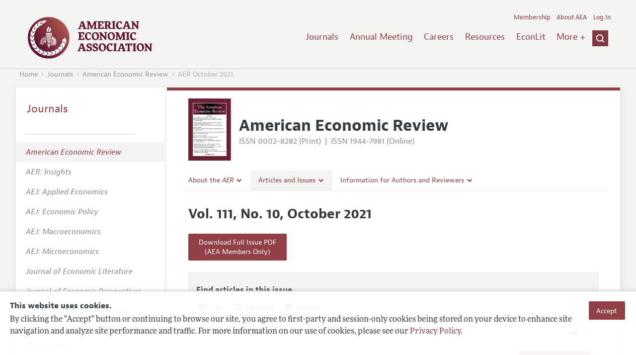

--- FILE ---
content_type: text/html; charset=UTF-8
request_url: https://www.aeaweb.org/issues/652
body_size: 39243
content:
<!DOCTYPE html>
<!--[if lt IE 7]>
<html class="no-js lt-ie9 lt-ie8 lt-ie7" lang="en"> <![endif]-->
<!--[if IE 7]>
<html class="no-js lt-ie9 lt-ie8" lang="en"> <![endif]-->
<!--[if IE 8]>
<html class="no-js lt-ie9" lang="en"> <![endif]-->
<!--[if gt IE 8]><!-->
<html class='no-js' lang='en'><!--<![endif]-->
<head>
	<base target="_top" />
    <meta charset='utf-8'>
    <meta content='IE=edge' http-equiv='X-UA-Compatible'>
    <title>American Economic Association</title>
    <meta content='width=device-width, initial-scale=1' name='viewport'>
    <meta name="format-detection" content="telephone=no">
    <meta name="route" value="meta">
    <meta name="csrf-param" content="_csrf">
<meta name="csrf-token" content="yPZqI0pAjyiJ6tvEuDdAEIJ-Ll4Wk7gLBVsZSpFk7OKynFkRMBrAX9awiPPvZw9l5ClFN2er6U1CH1wu4UmBuw==">
    <meta name="Secure-Key" content="S3VWeEtuUEd5UXJvNjQ5WkZyR2QzX3RaTjNiUE9rLUlTZXdiVGVHMTRzYWtIbHE1eTZ8Z2VuZXJhbHxNSGRmU2tSSlRtOUdPU2M5TkFnREtWWXlNM0lRREJFQlZSdG9leXM0SmlCNU5oWWZBZzByRmc9PQ==">    <meta name="jerTk" value="">
            <script async src="https://www.googletagmanager.com/gtag/js?id=UA-38835597-1"></script>
        <meta name="citation_publication_date" content="October 2021">
<meta name="citation_journal_title" content="American Economic Review">
<meta name="citation_issn" content="0002-8282">
<meta name="citation_volume" content="111">
<meta name="citation_issue" content="10">
<meta name="twitter:card" content="summary">
<meta name="twitter:site" content="AEAJournals">
<meta name="twitter:title" content="American Economic Review">
<meta name="twitter:description" content="Vol. 111 No. 10 October 2021">
<meta name="twitter:image" content="https://www.aeaweb.org/journals/images/aer_2">
<link href="/assets/afc4f66/stylesheets/glyphicons-basic-v2.css" rel="stylesheet">
<link href="/assets/afc4f66/stylesheets/AeaWebAsset-min.css" rel="stylesheet">
<link href="/assets/bd71bc65/themes/smoothness/jquery-ui.css" rel="stylesheet">
<link href="/assets/afc4f66/stylesheets/glyphicons-halflings-v2.css" rel="stylesheet">
<link href="/assets/afc4f66/stylesheets/print.css" rel="stylesheet" media="print">
<link href="/assets/afc4f66/stylesheets/glyphicons.css" rel="stylesheet">
<script src="/assets/ce4791d1/jquery.min.js"></script>
<script src="/assets/2be257a9/yii.js"></script>
<script src="/assets/afc4f66/javascripts/aeaweb.min.js"></script>
<script src="//use.typekit.net/egr5vhm.js"></script>
<script src="/assets/bd71bc65/jquery-ui.min.js"></script>
<script src="/assets/afc4f66/javascripts/AeaWebPluginAsset-min.js"></script>
<script src="/assets/dc034874/js/SecureCsrfAsset-min.js"></script>
<script src="/assets/83e11b2c/js/QueClientAsset-min.js"></script>
<script src="/assets/db7e847d/js/legal-cookie.js"></script>
<script>$(document).ready(function() { window.keyAnltcs = keyAnalytics(); });
$(document).ready(function() { window.qClnt = new queClient({"token":"T0I2TlF4bXBiM0VHekYyVG1XOElwSHk1V2VWaHNpa1N4QUVMeG9ObzlWTmJvMTlzcGZ8cXVldWVjbGllbnR8WWtGUGIxOHhTWFVMSWhjREdWMS5QVHQzRFQ4bFlTMDBHaVFITmkxTExVRVJjQWNoR1djZEhBPT0="}); });
try{Typekit.load();}catch(e){}</script></head>
<body class="internal generic-journal">
    <div class="cookie-legal-banner">
        <div class="cookie-content">
            <div class="cookie-text-wrapper">
                <h5 style="font-weight: bold !important; text-transform: none !important; font-size: 16px !important;">This website uses cookies.</h5>
                <p class="cookie-text">By clicking the "Accept" button or continuing to browse our site, you agree to first-party and session-only cookies being stored on your device to enhance site navigation and analyze site performance and traffic. For more information on our use of cookies, please see our <a href="/privacypolicy">Privacy Policy</a>.</p>
            </div>
            <div class="cookie-button-wrapper">
                <button class="button legal-cookie-accept-button">Accept</button>
            </div>
        </div>
    </div>

    <script>
        try{
            $(document).ready(function() { try{ var lgCk = new LegalCookie(); }catch (e){}; });
        }catch (e){};
    </script>



<!--suppress ALL -->
<header class="site-header" role="banner">
    <div class="container">
        <h1 class="site-name">
            <a href="/"><img alt="American Economic Association" src="/assets/afc4f66/images/logo.svg">
            </a>
        </h1>

        <div class="nav-wrapper">

            <div class="mobile-navigation">
    <button class="menu-trigger">
  <span class="menu-icon">
    <div class="top-left wing"></div>
    <div class="top-right wing"></div>
    <div class="middle wing"></div>
    <div class="bottom-left wing"></div>
    <div class="bottom-right wing"></div>
  </span>
  <span class="trigger-text">
    Menu
  </span>
    </button>
</div>
            <div class="navigation-container">

                
    <nav class="navigation-group" role="navigation">
        <form class="search mobile-search" role="search" action="/search">
            <div class="search-wrapper">
                <input checked="checked" placeholder="Search" type="search" name="q">
                <input checked="checked" class="icon-search-0" type="submit" value="Search">
            </div>
        </form>

        <ul class="primary-navigation">
            <li>
                <a href="/journals">Journals</a>
            </li>

            <li>
                <a href="/conference">Annual Meeting</a>
            </li>
            <li>

                <a href="/joe">Careers</a>
            </li>
            <li>

                <a href="/resources">Resources</a>
            </li>
            <li>

                <a href="/econlit">EconLit</a>
            </li>
            <li>

                <a href="/about-aea/committees">Committees</a>
            </li>
            <li>
                <a href="/ethics">Ethics/Ombuds</a>
            </li>

        </ul>
        <span class="has-icon search-trigger-wrapper">
<a class="search-trigger icon-searchclose-sprite" href="#search">
</a>
</span>

        <ul class="utility-navigation">
            <li>
                <a href="/membership">Membership</a>
            </li>
            <li class="utility-about">
                <a href="/about-aea">About AEA</a>
            </li>

                            <li>
                    <a href="/login/">Log In</a>
                </li>
                    </ul>

    </nav>

    <script type="text/javascript">

        function initLoggedinMenu(){

            this.target = $(".utility-navigation");
            this.menuItems   = null;
            this.menuWrapper = null;

            this.init = function(){

                this.getMenuItems();
                this.renderMenu();
                this.setEvents();

            }

            this.hasMenuItems = function(){

                if(this.menuItems !== null){
                    return true;
                }

                return false;

            }

            this.destroyMenuWrapper = function(){

                if($("#loggedin-utility-menu-wrapper").length > 0){
                    $("#loggedin-utility-menu-wrapper").remove();
                }

            }

            this.createMenuWrapper = function(){

                this.destroyMenuWrapper();

                $(this.target).append('<li id="loggedin-utility-menu-wrapper"></li>');
                this.menuWrapper = $("#loggedin-utility-menu-wrapper");

                return this.menuWrapper;
            }

            this.getMenuItems = function(){

                var menuItems = null;

                if($(".utility-loggedin").length <= 0){
                    return;
                }

                if(this.menuItems !== null){
                    return;
                }

                menuItems = [];

                $(".utility-loggedin").each(function(){
                    menuItems.push($(this));
                });

                this.menuItems = menuItems;

            }

            this.setMenuItems = function(){

                $(this.menuWrapper).html('<li id="loggedin-utility-button">Profile</li><div id="loggedin-utility-list"></div>');

                for(var item in this.menuItems){
                    $(this.menuWrapper).find("#loggedin-utility-list").append('<li>'+this.menuItems[item].html()+'</li>');
                }

            }

            this.renderMenu = function(){

                if(!this.hasMenuItems()){
                    return;
                }

                this.createMenuWrapper();
                this.setMenuItems();

            }

            this.showHideList = function(){

                var display = null;
                var target = $(this.menuWrapper).find("#loggedin-utility-list");

                display = $(target).css("display");

                if(display === "none"){
                    $(target).css("display","block");
                    this.positionList();
                }else{
                    $(target).css("display","none");
                }

            }

            this.positionList = function(){

                var btnHeight = null;
                var button = $(this.menuWrapper).find("#loggedin-utility-button");
                var list = $(this.menuWrapper).find("#loggedin-utility-list");

                btnHeight = $(this.menuWrapper).outerHeight(true);

                $(list).css("top",(btnHeight - 2)+"px");

            }

            this.setEvents = function(){

                var _self = this;

                $(this.menuWrapper).find("#loggedin-utility-button").unbind();
                $(this.menuWrapper).find("#loggedin-utility-button").bind("click",function(){

                    _self.showHideList();

                });

            }

        }

        logMenu = new initLoggedinMenu();
        logMenu.init();

        /*var _gaq = _gaq || [];
        _gaq.push(['_setAccount', 'UA-38835597-1']);
        _gaq.push(['_trackPageview']);
        (function() {
            var ga = document.createElement('script'); ga.type = 'text/javascript'; ga.async = true;
            ga.src = ('https:' == document.location.protocol ? 'https://ssl' : 'http://www') + '.google-analytics.com/ga.js';
            var s = document.getElementsByTagName('script')[0]; s.parentNode.insertBefore(ga, s);
        })();*/

        window.dataLayer = window.dataLayer || [];
        function gtag(){dataLayer.push(arguments);}
        gtag('js', new Date());
        gtag('config', 'UA-38835597-1');

    </script>
            </div>
        </div>
    </div>
    <form class="search desktop-search" role="search" method="get" action="/search">
        <div class="container">
            <div class="search-wrapper">
                <input placeholder="Search" type="search" name="q">
                <input class="icon-search-0" type="submit" value="Search">
            </div>
        </div>
    </form>
</header>
	<div class="breadcrumbs-wrapper"><div class="container"><ol class="breadcrumbs"><li><a href="/">Home</a></li><li><a href="/journals">Journals</a></li><li><a href="/journals/aer">American Economic Review</a></li><li class="is-active">AER October 2021</li></ol></div></div>	<main class="main-content " role="main"><div class="container"><script>

    $( document ).ready(function() {

        //_scrollTo               = new scrollTo();
        //_scrollTo.goToTop($(".art_11624"), 500000, -50);

        /*$([document.documentElement, document.body]).animate({
            scroll: $(".art_11624").offset()
        }, 2000);*/

        

        /*function offsetAnchor() {
            if(location.hash.length !== 0) {
                window.scrollTo(window.scrollX, window.scrollY - 100);
            }
        }

        window.addEventListener("hashchange", offsetAnchor);

        window.setTimeout(offsetAnchor, 1);*/;



    });

</script>
<section class="primary">

    
<div id="journal-header">
    <a href="/journals/aer"><img id="cover" src="/assets/afc4f66/images/aer-icon.svg"></a>
    <div>
        <a class="journal-title-url" href="/journals/aer"><h1 id="journal-title">American Economic Review</h1></a>
        <p id="journal-issn">
            <span id="print">ISSN 0002-8282 (Print)</span>
            <span id="separator"> | </span>
            <span id="online">ISSN 1944-7981 (Online)</span>
        </p>
    </div>
</div>    <div id='tertiary-navigation'>
    <div class="nav-item"><label><span class='label-text'>About the <i>AER</i></span><span class="chevron basics-v2 basics-221-chevron-down-v2"></span></label><div class="nav-item-list"><ul><li><a href="/journals/aer/editors">Editors</a></a></li><li><a href="/journals/aer/editorial-policy">Editorial Policy</a></a></li><li><a href="https://pubs.aeaweb.org/doi/pdfplus/10.1257/pandp.115.743" target="_blank">Annual Report of the Editor</a></a></li><li><a href="/journals/aer/editorial-process">Editorial Process: Discussions with the Editors</a></a></li><li><a href="/journals/aer/research-highlights">Research Highlights</a></a></li><li><a href="/journals/aer/contact-aer">Contact Information</a></a></li></ul></div></div><div class="nav-item has-active-child"><label><span class='label-text'>Articles and Issues</span><span class="chevron basics-v2 basics-221-chevron-down-v2"></span></label><div class="nav-item-list"><ul><li><a href="/journals/aer/current-issue">Current Issue</a></a></li><li><a href="/journals/aer/issues">All Issues</a></a></li><li><a href="/journals/aer/forthcoming">Forthcoming Articles</a></a></li></ul></div></div><div class="nav-item"><label><span class='label-text'>Information for Authors and Reviewers</span><span class="chevron basics-v2 basics-221-chevron-down-v2"></span></label><div class="nav-item-list"><ul><li><a href="/journals/aer/submissions">Submission Guidelines</a></a></li><li><a href="/journals/aer/accepted-article-guidelines">Accepted Article Guidelines</a></a></li><li><a href="/journals/aer/style-guide">Style Guide</a></a></li><li><a href="/journals/aer/reviewers">Reviewer Guidelines</a></a></li></ul></div></div></div>

<div id='tertiary-navigation-mobile'>
    <p><span class="menu-icon basics-v2 basics-600-menu-v2"></span>Menu</p>
    <div id="nav-list">
        <div class="nav-item"><label><span class='label-text'>About the <i>AER</i></span><span class="chevron basics-v2 basics-221-chevron-down-v2"></span></label><div class="nav-item-list"><ul><li><a href="/journals/aer/editors">Editors</a></a></li><li><a href="/journals/aer/editorial-policy">Editorial Policy</a></a></li><li><a href="https://pubs.aeaweb.org/doi/pdfplus/10.1257/pandp.115.743" target="_blank">Annual Report of the Editor</a></a></li><li><a href="/journals/aer/editorial-process">Editorial Process: Discussions with the Editors</a></a></li><li><a href="/journals/aer/research-highlights">Research Highlights</a></a></li><li><a href="/journals/aer/contact-aer">Contact Information</a></a></li></ul></div></div><div class="nav-item has-active-child"><label><span class='label-text'>Articles and Issues</span><span class="chevron basics-v2 basics-221-chevron-down-v2"></span></label><div class="nav-item-list"><ul><li><a href="/journals/aer/current-issue">Current Issue</a></a></li><li><a href="/journals/aer/issues">All Issues</a></a></li><li><a href="/journals/aer/forthcoming">Forthcoming Articles</a></a></li></ul></div></div><div class="nav-item"><label><span class='label-text'>Information for Authors and Reviewers</span><span class="chevron basics-v2 basics-221-chevron-down-v2"></span></label><div class="nav-item-list"><ul><li><a href="/journals/aer/submissions">Submission Guidelines</a></a></li><li><a href="/journals/aer/accepted-article-guidelines">Accepted Article Guidelines</a></a></li><li><a href="/journals/aer/style-guide">Style Guide</a></a></li><li><a href="/journals/aer/reviewers">Reviewer Guidelines</a></a></li></ul></div></div>    </div>
</div>


    <section class="issue-information" style="border:none; padding-bottom:0px;">
        <h1 class="issue">
            Vol. 111, No. 10, October 2021        </h1>
    </section>

            <section class="issue-download ">
            <div class="issue-download-links">

                
                    <a class="link-primary button" href="https://www.aeaweb.org/full_issue.php?doi=10.1257/aer.111.10">
                        Download Full Issue PDF<br />(AEA Members Only)                    </a>

                    
                
            </div>
        </section>

    
    <section class='journal-article-group'>
        <div class="filters">
            <h3 class="title">Find articles in this issue</h3>
            <form id="w0" class="article-search" action="/issues/652" method="get">

    
<div class='checkboxes'>
    <div class='input'>
        <label>
            <input class='checkbox' value="1" type='checkbox' name='ArticleSearch[within][articletitle]'  checked  />
            Title
        </label>
    </div>
    <div class='input'>
        <label>
            <input class='checkbox' value="1" type='checkbox' name='ArticleSearch[within][articleabstract]'  checked  />
            Abstract
        </label>
    </div>
    <div class='input'>
        <label>
            <input class='checkbox' value="1" type='checkbox' name='ArticleSearch[within][authorlast]'  checked  />
            Author
        </label>
    </div>
    </div>
	
	
    <div class='jel-classifications'>
        <div class='select input'>
            <select id="jel-selector-1" class="jel-selector" name="JelClass[value]" data-level="1">
<option value="0" selected>All Classifications</option>
<option value="A">A: General Economics and Teaching</option>
<option value="B">B: History of Economic Thought, Methodology, and Heterodox Approaches</option>
<option value="C">C: Mathematical and Quantitative Methods</option>
<option value="D">D: Microeconomics</option>
<option value="E">E: Macroeconomics and Monetary Economics</option>
<option value="F">F: International Economics</option>
<option value="G">G: Financial Economics</option>
<option value="H">H: Public Economics</option>
<option value="I">I: Health, Education, and Welfare</option>
<option value="J">J: Labor and Demographic Economics</option>
<option value="K">K: Law and Economics</option>
<option value="L">L: Industrial Organization</option>
<option value="M">M: Business Administration and Business Economics &amp;bull; Marketing &amp;bull; Accounting &amp;bull; Personnel Economics</option>
<option value="N">N: Economic History</option>
<option value="O">O: Economic Development, Innovation, Technological Change, and Growth</option>
<option value="P">P: Political Economy and Comparative Economic Systems</option>
<option value="Q">Q: Agricultural and Natural Resource Economics &amp;bull; Environmental and Ecological Economics</option>
<option value="R">R: Urban, Rural, Regional, Real Estate, and Transportation Economics</option>
<option value="Y">Y: Miscellaneous Categories</option>
<option value="Z">Z: Other Special Topics</option>
</select>        </div>
    </div>

	
    <div class='search-wrapper'>
                <span class="field-articlesearch-q">

<input type="search" id="articlesearch-q" class="form-control" name="ArticleSearch[q]" placeholder="Search">


</span>
        <input class='icon-search-0' type='submit' value='Search'/>
    </div>


</form>
        </div>
                                        <article class='journal-article  art_14759' id='10.1257/aer.111.10.i' style='margin-top:0px; border:none; padding-top:0px;'>

    
    <h3 class='title'>
                <a href="/articles?id=10.1257/aer.111.10.i">Front Matter</a>
    </h3>
        
        
                        <div class='page-range'>(pp. i&ndash;vi)</div>

        
    </h3>

</article>
            <article class='journal-article symposia-title' style='border:none;'> Articles</article>                                <article class='journal-article  art_14760' id='10.1257/aer.20201062' >

    
    <h3 class='title'>
                <a href="/articles?id=10.1257/aer.20201062">Jobs for Sale: Corruption and Misallocation in Hiring</a>
    </h3>
        
            <div class='article-item-authors'>
                <div class="author">by  <span id='hcard-'Jeffrey-Weaver' class='vcard'><span class='fn n'><span class='given-name'>Jeffrey</span> <span class='family-name'>Weaver</span></span></span></div>
            </div>

        
        
                        <div class='page-range'>(pp. 3093&ndash;3122)</div>

        
    </h3>

</article>
                                            <article class='journal-article  art_14761' id='10.1257/aer.20190913' >

    
    <h3 class='title'>
                <a href="/articles?id=10.1257/aer.20190913">Oligopolistic Price Leadership and Mergers: The United States Beer Industry</a>
    </h3>
        
            <div class='article-item-authors'>
                <div class="author">by  <span id='hcard-'Nathan H.-Miller' class='vcard'><span class='fn n'><span class='given-name'>Nathan H.</span> <span class='family-name'>Miller</span></span></span>,  <span id='hcard-'Gloria-Sheu' class='vcard'><span class='fn n'><span class='given-name'>Gloria</span> <span class='family-name'>Sheu</span></span></span>, and  <span id='hcard-'Matthew C.-Weinberg' class='vcard'><span class='fn n'><span class='given-name'>Matthew C.</span> <span class='family-name'>Weinberg</span></span></span></div>
            </div>

        
        
                        <div class='page-range'>(pp. 3123&ndash;59)</div>

        
    </h3>

</article>
                                            <article class='journal-article  art_14762' id='10.1257/aer.20191295' >

    
    <h3 class='title'>
                <a href="/articles?id=10.1257/aer.20191295">Mistakes, Overconfidence, and the Effect of Sharing on Detecting Lies</a>
    </h3>
        
            <div class='article-item-authors'>
                <div class="author">by  <span id='hcard-'Marta-Serra-Garcia' class='vcard'><span class='fn n'><span class='given-name'>Marta</span> <span class='family-name'>Serra-Garcia</span></span></span> and  <span id='hcard-'Uri-Gneezy' class='vcard'><span class='fn n'><span class='given-name'>Uri</span> <span class='family-name'>Gneezy</span></span></span></div>
            </div>

        
        
                        <div class='page-range'>(pp. 3160&ndash;83)</div>

        
    </h3>

</article>
                                            <article class='journal-article  art_14763' id='10.1257/aer.20201385' >

    
    <h3 class='title'>
                <a href="/articles?id=10.1257/aer.20201385">Labor Rationing</a>
    </h3>
        
            <div class='article-item-authors'>
                <div class="author">by  <span id='hcard-'Emily-Breza' class='vcard'><span class='fn n'><span class='given-name'>Emily</span> <span class='family-name'>Breza</span></span></span>,  <span id='hcard-'Supreet-Kaur' class='vcard'><span class='fn n'><span class='given-name'>Supreet</span> <span class='family-name'>Kaur</span></span></span>, and  <span id='hcard-'Yogita-Shamdasani' class='vcard'><span class='fn n'><span class='given-name'>Yogita</span> <span class='family-name'>Shamdasani</span></span></span></div>
            </div>

        
        
                        <div class='page-range'>(pp. 3184&ndash;3224)</div>

        
    </h3>

</article>
                                            <article class='journal-article  art_14764' id='10.1257/aer.20200154' >

    
    <h3 class='title'>
                <a href="/articles?id=10.1257/aer.20200154">Neighborhood-Based Information Costs</a>
    </h3>
        
            <div class='article-item-authors'>
                <div class="author">by  <span id='hcard-'Benjamin-Hébert' class='vcard'><span class='fn n'><span class='given-name'>Benjamin</span> <span class='family-name'>Hébert</span></span></span> and  <span id='hcard-'Michael-Woodford' class='vcard'><span class='fn n'><span class='given-name'>Michael</span> <span class='family-name'>Woodford</span></span></span></div>
            </div>

        
        
                        <div class='page-range'>(pp. 3225&ndash;55)</div>

        
    </h3>

</article>
                                            <article class='journal-article  art_14765' id='10.1257/aer.20200988' >

    
    <h3 class='title'>
                <a href="/articles?id=10.1257/aer.20200988">Projection of Private Values in Auctions</a>
    </h3>
        
            <div class='article-item-authors'>
                <div class="author">by  <span id='hcard-'Tristan-Gagnon-Bartsch' class='vcard'><span class='fn n'><span class='given-name'>Tristan</span> <span class='family-name'>Gagnon-Bartsch</span></span></span>,  <span id='hcard-'Marco-Pagnozzi' class='vcard'><span class='fn n'><span class='given-name'>Marco</span> <span class='family-name'>Pagnozzi</span></span></span>, and  <span id='hcard-'Antonio-Rosato' class='vcard'><span class='fn n'><span class='given-name'>Antonio</span> <span class='family-name'>Rosato</span></span></span></div>
            </div>

        
        
                        <div class='page-range'>(pp. 3256&ndash;98)</div>

        
    </h3>

</article>
                                            <article class='journal-article  art_14766' id='10.1257/aer.20190811' >

    
    <h3 class='title'>
                <a href="/articles?id=10.1257/aer.20190811">From Mad Men to Maths Men: Concentration and Buyer Power in Online Advertising</a>
    </h3>
        
            <div class='article-item-authors'>
                <div class="author">by  <span id='hcard-'Francesco-Decarolis' class='vcard'><span class='fn n'><span class='given-name'>Francesco</span> <span class='family-name'>Decarolis</span></span></span> and  <span id='hcard-'Gabriele-Rovigatti' class='vcard'><span class='fn n'><span class='given-name'>Gabriele</span> <span class='family-name'>Rovigatti</span></span></span></div>
            </div>

        
        
                        <div class='page-range'>(pp. 3299&ndash;3327)</div>

        
    </h3>

</article>
                                            <article class='journal-article  art_14767' id='10.1257/aer.20191277' >

    
    <h3 class='title'>
                <a href="/articles?id=10.1257/aer.20191277">The Effect of High-Tech Clusters on the Productivity of Top Inventors</a>
    </h3>
        
            <div class='article-item-authors'>
                <div class="author">by  <span id='hcard-'Enrico-Moretti' class='vcard'><span class='fn n'><span class='given-name'>Enrico</span> <span class='family-name'>Moretti</span></span></span></div>
            </div>

        
        
                        <div class='page-range'>(pp. 3328&ndash;75)</div>

        
    </h3>

</article>
                                            <article class='journal-article  art_14768' id='10.1257/aer.20151723' >

    
    <h3 class='title'>
                <a href="/articles?id=10.1257/aer.20151723">Quantifying the Supply Response of Private Schools to Public Policies</a>
    </h3>
        
            <div class='article-item-authors'>
                <div class="author">by  <span id='hcard-'Michael-Dinerstein' class='vcard'><span class='fn n'><span class='given-name'>Michael</span> <span class='family-name'>Dinerstein</span></span></span> and  <span id='hcard-'Troy D.-Smith' class='vcard'><span class='fn n'><span class='given-name'>Troy D.</span> <span class='family-name'>Smith</span></span></span></div>
            </div>

        
        
                        <div class='page-range'>(pp. 3376&ndash;3417)</div>

        
    </h3>

</article>
                                            <article class='journal-article  art_14769' id='10.1257/aer.20181596' >

    
    <h3 class='title'>
                <a href="/articles?id=10.1257/aer.20181596">Assortative Matching or Exclusionary Hiring? The Impact of Employment and Pay Policies on Racial Wage Differences in Brazil</a>
    </h3>
        
            <div class='article-item-authors'>
                <div class="author">by  <span id='hcard-'François-Gerard' class='vcard'><span class='fn n'><span class='given-name'>François</span> <span class='family-name'>Gerard</span></span></span>,  <span id='hcard-'Lorenzo-Lagos' class='vcard'><span class='fn n'><span class='given-name'>Lorenzo</span> <span class='family-name'>Lagos</span></span></span>,  <span id='hcard-'Edson-Severnini' class='vcard'><span class='fn n'><span class='given-name'>Edson</span> <span class='family-name'>Severnini</span></span></span>, and  <span id='hcard-'David-Card' class='vcard'><span class='fn n'><span class='given-name'>David</span> <span class='family-name'>Card</span></span></span></div>
            </div>

        
        
                        <div class='page-range'>(pp. 3418&ndash;57)</div>

        
    </h3>

</article>
            
    </section>

    
</section>
<aside class="secondary" role="complementary">
    <nav class="secondary-navigation" role="navigation">
        <h2><a href="/journals">Journals</a></h2><ul><li><div class="nav-divider"></div></li><li class="is-active"><a href="/journals/aer"><em>American Economic Review</em></a></li><li><a href="/journals/aeri"><em>AER: Insights</em></a></li><li><a href="/journals/app"><em>AEJ: Applied Economics</em></a></li><li><a href="/journals/pol"><em>AEJ: Economic Policy</em></a></li><li><a href="/journals/mac"><em>AEJ: Macroeconomics</em></a></li><li><a href="/journals/mic"><em>AEJ: Microeconomics</em></a></li><li><a href="/journals/jel"><em>Journal of Economic Literature</em></a></li><li><a href="/journals/jep"><em>Journal of Economic Perspectives</em></a></li><li><a href="/journals/pandp"><em>AEA Papers and Proceedings</em></a></li><li><div class="nav-divider"></div></li><li><a href="/journals/subscriptions">Subscriptions</a></li><li><a href="/journals/copyright">Copyright and Permissions</a></li><li><a href="/journals/policies">Policies</a></li><li><a href="/journals/data">Data and Code</a></li><li><a href="/journals/get-journal-alerts">Journal Alerts</a></li><li><a href="/research">Research Highlights</a></li><li><a href="/journals/subscriptions/backissues">Back Issues</a></li><li><a href="/journals/printondemand">Print on Demand</a></li><li><a href="/journals/articles/sgml">Journal Metadata</a></li></ul>    </nav>
    <section class="action-group">
            </section>
</aside>
</div></main><footer class='site-footer'>
<div class='container'>

  <nav class='navigation-group'>
    <ul>
      <li>
        <a href="/journals">Journals</a>
      </li>

      <li>
        <a href="/conference">Annual Meeting</a>
      </li>

      <li>
        <a href="/joe">Careers</a>
      </li>

      <li>
        <a href="/resources">Resources</a>
      </li>

      <li>
        <a href="/econlit">EconLit</a>
      </li>

        <li>

            <a href="/about-aea/committees">Committees</a>
        </li>

      <li>
        <a href="/membership">Membership</a>
      </li>

      <li>
        <a href="/about-aea">About AEA</a>
      </li>

      
        <li>
          <a href="/login/">Log In</a>
        </li>

      
      <li>
        <a class="contact-link" href="/contact">Contact the AEA</a>
      </li>
    </ul>
  </nav>

    <div class="social-legal">
        <section class='legal'>
            <ul>
                <li class='footer-terms'><a href="/terms-of-service/site">Terms of Use</a></li>
                <li><a href="/privacypolicy">Privacy Policy</a></li>
                <li class='copyright'>Copyright 2026 American Economic Association. All rights reserved.</li>
            </ul>
        </section>

        <section class='social-media'>
            <a href="/social">
                <h3 class='section-title'>Follow us:</h3>
                <div class="social-icons">
                    <img class="social-icon" src="/assets/afc4f66/images/x-logo-black.png" />
                    <img class="social-icon" src="/assets/afc4f66/images/bluesky_logo.svg" />
                    <img class="social-icon" src="/assets/afc4f66/images/fb_icon.svg" />
                </div>
            </a>
        </section>
    </div>

    </div>
</footer></body><script src="/assets/2be257a9/yii.activeForm.js"></script>
<script>jQuery(function ($) {
    // ***********************
    // Desktop Nav
    // ***********************
    const navItem = $('.nav-item', '#tertiary-navigation');
    
    // Handle open menu
    $(navItem).on('mouseenter', function() {
        const list = $(".nav-item-list", $(this));
        let offset = $(this).height();
        $(list).css('top', offset + "px");

        const elHeight = $(list)[0].scrollHeight;
        $(list).animate({height: elHeight}, 200);
    });
    
    // Handle close menu
    $(navItem).on('mouseleave', function() {
        const list = $(".nav-item-list", this);
        $(list).stop(true, true);
        $(list).animate({height: 0}, 100);
    });
    
    function getElementRightEdge(element) {
        const pos = element.getBoundingClientRect();
        return pos.left + element.offsetWidth;
    }
    
    function updateDropdownWidths() {
        const navbar = document.getElementById('tertiary-navigation');
        const navbarRightEdge = getElementRightEdge(navbar);
        
        const submenus = navbar.children;
        for (let submenu of submenus) {
            const navitemList = submenu.querySelector('.nav-item-list');
            if (navitemList) {
                navitemList.style.left = "0";
    
                const navitemListRightEdge = getElementRightEdge(navitemList);
                
                const delta = navbarRightEdge - navitemListRightEdge;
                
                if (delta < 0) {
                    navitemList.style.left = delta + "px";
                }
            }
        }
    }
    
    $( window ).on('load', function() {
        updateDropdownWidths();
    });
    
    $(window).on('resize', function () {
        updateDropdownWidths();
    })
    
    
    // ***********************
    // Mobile Nav
    // ***********************
    const mobileNav = $('#tertiary-navigation-mobile');
    const mobileNavItems = $('.nav-item', mobileNav);
    const trigger = $('p', mobileNav);
    
    // Handle menu open/close
    $(trigger).on('click', function() {
        if ($(mobileNav).hasClass('open')) {
            // Switch menu icon
            $('.menu-icon', mobileNav).removeClass('basics-599-menu-close-v2');
            $('.menu-icon', mobileNav).addClass('basics-600-menu-v2');
            
            // Animate menu closing
            $('#nav-list', mobileNav).animate({height: 0}, 100, function() {
                $(mobileNav).removeClass('open');
            });
            
            // Close all children
            $(mobileNavItems).removeClass('open');
            $('ul', mobileNavItems).css('height', '0');
        }
        else {
            $(mobileNav).addClass('open');
            
            // Switch menu icon
            $('.menu-icon', mobileNav).removeClass('basics-600-menu-v2');
            $('.menu-icon', mobileNav).addClass('basics-599-menu-close-v2');
            
            // Animate menu closing
            const elHeight = $('#nav-list', mobileNav)[0].scrollHeight;
            $('#nav-list', mobileNav).animate({height: elHeight}, 200, function() {
                $('#nav-list', mobileNav).css('height', 'auto');
            });
        }
    })
    
    // Handle submenu open/close 
    $(mobileNavItems).on('click', function() {
        if ($(this).hasClass('open')) {
            $(this).removeClass('open');
            $('ul', this).animate({height: 0}, 100);
        }
        else {
            $(this).addClass('open');
            const elHeight = $('ul', this)[0].scrollHeight;
            $('ul', this).animate({height: elHeight}, 200, function() {
                $(this).css('height', 'auto');
            });
        }
    })
$(function(){

    var id = "jel-selector-1";
	
	if(id == 'jel-selector-1'){
	
		$("#"+id).before("<input type='hidden' id='"+id+"-max' value='2' />");
	
	}
	
	//alert($("#jel-selector-1-max").val());
    
    var name = $("#" + id).attr("name");

    $("#" + id).removeAttr("name");
    $("#" + id).change(function(){
		
		$('.jel-selector').removeAttr("name");
		
        var elem = $(this);
        var value = elem.val();
        var level = $(this).data('level');

           $(".jel-selector").each(function(i,elem){
            var lvl = $(elem).data('level');;
            if(lvl > level){
                $(elem).remove();
            }
        });
		
		$(this).next().nextAll().remove();
		if(value == 0){
			//$(this).removeAttr("name");
		}
		else if(value.length < 2){
			
			var loadingOverlay = new loadingOverlayEngine({"name":"ajaxLoadingOverlay","target":$("body")});
			loadingOverlay.showOverlay();	
		
			$.ajax({
				url: "/journals/default/issue-jel-select?parent={parent}".replace("{parent}",value)+"&fieldName="+name,
				success : function(data){
				    elem.parent().append(data)
				    loadingOverlay.hideOverlay();
			    },
		   });
		}
		if(value != 0){
			elem.attr("name",name);
		}else{
			elem.removeAttr("name");
		}
	
    });
	
		
	var maxLevel = $("#jel-selector-1-max").val();
	
	if(maxLevel == 1){
	
		$("#jel-selector-3").remove();
		$("#jel-selector-2").remove();
	
	}
	
	if(maxLevel == 2){
	
		$("#jel-selector-3").remove();
	
	}
	
	//fix for adding back the name
	if(maxLevel >= 2){
       $(".jel-selector").each(function(i,elem){
            var lvl = $(elem).data('level');
            if(lvl > 1){
                var priorLvl = lvl-1;
                if($("#jel-selector-"+priorLvl).length > 0 && $("#jel-selector-"+priorLvl).val() != ""){
                    if($("#jel-selector-"+lvl).val() == 0 || $("#jel-selector-"+lvl).val() == ""){
                        $("#jel-selector-"+lvl).removeAttr("name", name);
                        $("#jel-selector-"+priorLvl).attr("name", name);
                    }else{
                        $("#jel-selector-"+lvl).attr("name", name);
                        $("#jel-selector-"+priorLvl).removeAttr("name", name);
                    }
                }
            }else{
                   $("#jel-selector-"+lvl).attr("name", name);
            }
       });
	}else{
	    $("#jel-selector-1").attr("name", name);
	}
	//end fix
	
});
jQuery('#w0').yiiActiveForm([], []);
    let params = new URLSearchParams(window.location.search);
    let jumpTo = params.get("jump");

    if (jumpTo != null) {
        let targetElement = document.getElementById(jumpTo);
        
        if (targetElement != null) {
            if (targetElement.tagName.toLowerCase() == "details") {
                targetElement.open = true;
            }
            
            if ('scrollRestoration' in history) {
                history.scrollRestoration = 'manual'; // This attempts to stop the browser scrolling after our jump
            }

            targetElement.scrollIntoView();
        }
    }
});</script>

</html>
